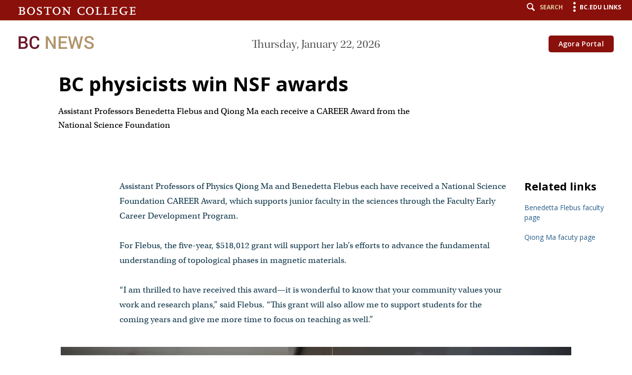

--- FILE ---
content_type: text/html;charset=utf-8
request_url: https://www.bc.edu/content/bc-web/bcnews/science-tech-and-health/physics/two-physicists-earn-nsf-career-awards.html
body_size: 7552
content:
<!doctype html>



<html xmlns="http://www.w3.org/1999/xhtml" lang="en">
<head>


    <meta http-equiv="content-type" content="text/html; charset=UTF-8"/>
    <meta name="keywords" content="News,Science, Tech &amp; Health,Diversity &amp; Inclusion,Home Page"/>
    <meta name="description" content="Assistant Professors of Physics Qiong Ma and Benedetta Flebus have both received a CAREER Award from the National Science Foundation."/>
    <meta name="format-detection" content="telephone=yes"/>
    <meta name="google-site-verification" content="i8bdijh906kALmwE1M_3na6xykjubAXf6JclLOZZl9E"/>
    

    <meta name="viewport" content="initial-scale=1.0,width=device-width"/>
    <script defer="defer" type="text/javascript" src="/.rum/@adobe/helix-rum-js@%5E2/dist/rum-standalone.js"></script>
<link rel="canonical" href="https://www.bc.edu/bc-web/bcnews/science-tech-and-health/physics/two-physicists-earn-nsf-career-awards.html"/>

    
    
    
<script src="/etc/designs/bc-web/jquerylibs.lc-b5c928743c86b0920f915e9221cd7237-lc.min.js"></script>



    

    <script src="//cdnjs.cloudflare.com/ajax/libs/modernizr/2.8.2/modernizr.min.js" async></script>
    
    <link rel="stylesheet" type="text/css" href="//ajax.aspnetcdn.com/ajax/bootstrap/3.3.2/css/bootstrap.min.css"/>
    <script src="//ajax.aspnetcdn.com/ajax/bootstrap/3.3.2/bootstrap.min.js"></script>


    
    
    
    
    
<link rel="stylesheet" href="/etc/designs/bc-web/clientlibs.lc-f010e10cfe4f3c77a0d54b43e0446fca-lc.min.css" type="text/css">



    
    <!--<link rel="stylesheet" href="https://use.typekit.net/dvg4dao.css">-->
    <link rel="stylesheet" href="https://use.typekit.net/xjj4ver.css"/>
    <link rel="stylesheet" href="https://fonts.googleapis.com/css?family=Open+Sans:300italic,400italic,600italic,700italic,800italic,400,300,600,700,800%7COpen+Sans+Condensed:300italic,700,300%7CPlayfair+Display:400,700%7CRaleway:300,300i,400,400i,700,700i"/>
    <link rel="icon" type="image/x-icon" href="/etc/designs/bc-web/favicon.ico"/>
    <link rel="shortcut icon" type="image/x-icon" href="/etc/designs/bc-web/favicon.ico"/>
    <link rel="apple-touch-icon" href="/etc/designs/bc-web/favicon-apple-touch.ico" sizes="152x152"/>

    <title>Boston College Physicists Earn NSF Career Awards</title>

    
<script>
//Handle default GTM and new GTM Id
(function(){
	var gtmId ='';
	if (gtmId==''||gtmId==null){
		GTM_script(window,document,'script','dataLayer','GTM-W3J43V');
	} 
	else {
		GTM_script(window,document,'script','dataLayer',gtmId);
	}
})()

//GTM script function
function GTM_script(w,d,s,l,i){w[l]=w[l]||[];w[l].push({'gtm.start':
new Date().getTime(),event:'gtm.js'});var f=d.getElementsByTagName(s)[0],
j=d.createElement(s),dl=l!='dataLayer'?'&l='+l:'';j.async=true;j.src=
'//www.googletagmanager.com/gtm.js?id='+i+dl;f.parentNode.insertBefore(j,f);
};

</script>

    
    


    <script src="/etc/designs/bc-web/js/emergency.js" async></script>
    

    
        <script async="async" src="https://apply.bc.edu/ping">/**/</script>
    

    <!-- Facebook Pixel Code -->
    <script>
    	!function(f,b,e,v,n,t,s)
    	{if(f.fbq)return;n=f.fbq=function()
    	{n.callMethod? n.callMethod.apply(n,arguments):n.queue.push(arguments)};
    	if(!f._fbq)f._fbq=n;n.push=n;n.loaded=!0;n.version='2.0';
    	n.queue=[];t=b.createElement(e);t.async=!0;
    	t.src=v;s=b.getElementsByTagName(e)[0];
    	s.parentNode.insertBefore(t,s)}(window, document,'script',
        'https://connect.facebook.net/en_US/fbevents.js');
    	fbq('init', '123663139718402');
    	fbq('track', 'PageView');
    </script>
    <noscript>
        <img height="1" width="1" style="display:none" src="https://www.facebook.com/tr?id=123663139718402&ev=PageView&noscript=1"/>
    </noscript>
    <!-- End Facebook Pixel Code -->
    

<meta property="og:locale" content="en_US"/>
<meta property="og:site_name" content="Boston College"/>


</head>

<body>
    
<noscript><iframe title="Google Tag Manager" src="//www.googletagmanager.com/ns.html?id=GTM-W3J43V" height="0" width="0" style="display:none;visibility:hidden"></iframe></noscript>

    
        <!-- Emergency Banner -->
        <div id="emergency_bar" style="display: none;">
            <div id="emergency_message">
            </div>
        </div>

        <div id="skip" class="access-content">
            <a href="#mainNav">Skip to main navigation</a>
            <a href="#pagecontent">Skip to main content</a>
        </div>
        
        
        <div class="skin-wrap int-wrap news-wrap news-detail ">
    <header class="navbar news-header " role="banner"><div class="utility-bar"><div class="container-fluid">
    <div class="row">
        <div class="col-sm-6 col-md-4 mobile-logo">
            <a href="/content/bc-web.html">
                <img src="/etc/designs/bc-web/images/logo-mobile.png" alt="Boston College"/>
            </a>
        </div>
        <div class="col-md-8 col-sm-6 col-xs-12">
            <nav class="nav navbar-nav navbar-right utility">
                <ul class="nav navbar-nav">
                    <li class="search"><a href="#" class="icon-search"><span class="hidden-xs">Search</span></a></li>
                    <li class="menu"><a href="#" class="icon-menu"><span class="hidden-xs">BC.edu Links</span></a></li>
                </ul>
            </nav>
        </div>
    </div>
</div></div>
<div class="news-sub-header">
    <div class="container-fluid">
        <div class="row">
            <div class="col-md-3 col-sm-3">
                <div class="news-logos">
                    <a href="#" class="news-navigation-toggle"><img src="/etc/designs/bc-web/images/hamburger-news.jpg" alt="Navigation"/></a>
                    <a href="/content/bc-web/bcnews.html">
                        <img src="/etc/designs/bc-web/images/logo-news.png" alt="BC NEWS"/>
                    </a>
                </div>
            </div>
            <div class="col-md-6 col-sm-6">
                <div class="date"></div>
            </div>
            <div class="col-md-3 col-sm-3" style="text-align: right;">
            	<span id="agora-link" class="btn btn-default btn-maroon"><a href="https://portal.bc.edu">Agora Portal</a></span>
                <!--<div id="weather"></div>-->
                <script type="text/javascript">
                    $(document).ready(function () {
                     /* $('#weather').weatherfeed(['USMA0086'],{
                          image: true,
                          highlow: false,
                          wind: false,
                          link: false
                      });*/
                      //get the date
                     $("header.news-header .news-sub-header .date").html(formatDate());
                     function formatDate() {
                        var d = new Date(),
                            months = ['January','February','March','April','May','June','July','August','September','October','November','December'],
                            days = ['Sunday','Monday','Tuesday','Wednesday','Thursday','Friday','Saturday'];
                        return days[d.getDay()]+', '+months[d.getMonth()]+' '+d.getDate()+', '+d.getFullYear();
                        }     
                    });
                </script>
            </div>
        </div>
    </div>
</div>
<div class="search-wrap"><div class="container-fluid">
    <div class="row">
        <div class="col-md-2 col-sm-12 col-xs-12">
            <a href="https://www.bc.edu/directory" class="icon-list">Directory</a>
            <a href="http://www.bc.edu/a-z/az-index.html" class="icon-list">A to Z Listing</a>
        </div>
        <!-- Google search -->
<script>
  (function() {
    var cx = '017979566303760088717:i5wjadpvu2w';
    var gcse = document.createElement('script');
    gcse.type = 'text/javascript';
    gcse.async = true;
    gcse.src = 'https://cse.google.com/cse.js?cx=' + cx;
    var s = document.getElementsByTagName('script')[0];
    s.parentNode.insertBefore(gcse, s);
  })();
</script>
<!-- End Google search -->
        <div class="col-md-10 col-sm-12 col-xs-12">
            <form id="cse-search-box" action="/content/bc-web/search.html" method="GET">
                <div class="search-form form">
                    <div class="form-group">
                        <label for="q" class="sr-only">Find pages or people</label>
                        <input type="text" class="form-control" id="q" name="q" placeholder="Find pages or people"/>
                        <a href="#" onclick="$('#cse-search-box').submit();return false;" class="icon-search"><span class="sr-only">Search</span></a>
                    </div>
                    <a href="#" class="icon-close"><span class="sr-only">Close</span></a>
                </div>
                <input type="hidden" name="cx" value="017979566303760088717:i5wjadpvu2w"/>
                <input type="hidden" name="cof" value="FORID:11"/>
                <input type="hidden" name="ie" value="UTF-8"/>
            </form>

        </div>
    </div>
</div></div>
<div class="menu-wrap">
<div class="container-fluid">
    <a href="#" class="icon-close"><span class="sr-only">Close</span></a>
    <div class="clearfix"></div>
    <div class="row visible-sm visible-xs">
        <div class="col-sm-6 col-xs-12">
            <ul class="links2">
                <li><a href="/content/bc-web/admission/apply.html">Apply</a></li>
            
                <li><a href="/content/bc-web/admission/visit.html">Visit</a></li>
            
                <li><a href="/content/bc-web/offices/alumni/giving/17x001.html">Give</a></li>
            </ul>
        </div>
        <div class="col-sm-6 col-xs-12">
            <ul class="links2 alt">
                <li><a href="/content/bc-web/resources/for-students.html">Students</a></li>
            
                <li><a href="/content/bc-web/offices/studentaffairs/sites/parents-families.html">BC Parents &amp; Families</a></li>
            
                <li><a href="/content/bc-web/resources/for-alumni.html">Alumni</a></li>
            
                <li><a href="/content/bc-web/resources/for-faculty-staff.html">Faculty &amp; Staff</a></li>
            </ul>
        </div>
    </div>
</div>
<div id="bcLink" class="container">
    <div class="row">
        <div class="visible-sm visible-xs">
            <a href="#"><p>BC.EDU LINKS</p></a>
        </div>
    </div>
</div>
<div class="container-fluid">
    <div id="bcLink_content" class="row">
        <div class="col-md-5 col-xs-12">
            <div id="menuLogo" class="hidden-xs">
                <a href="/content/bc-web.html" class="logo-alt"><img src="/etc/designs/bc-web/images/logo-menu.png" alt="Boston College"/></a>
                
            </div>
            <ul class="links">
                <li><a href="/content/bc-web.html">Boston College</a></li>
            
                <li><a href="/content/bc-web/about.html">About BC</a></li>
            
                <li><a href="/content/bc-web/admission.html">Admission</a></li>
            
                <li><a href="/content/bc-web/academics.html">Academics</a></li>
            
                <li><a href="/content/bc-web/research.html">Research</a></li>
            
                <li><a href="/content/bc-web/campus-life.html">Campus Life</a></li>
            
                <li><a href="/content/bc-web/jesuit-catholic.html">Jesuit, Catholic</a></li>
            </ul>
        </div>
        <div class="col-md-7  col-xs-12">
            <div class="row">
                <div class="col-md-4 col-sm-12  col-xs-12">
                    <h4 class="hidden-xs hidden-sm">Resources</h4>
                    <ul class="resource-links">
                        <li><a href="/content/bc-web/resources/academic-calendar-r.html">Academic Calendar</a></li>
                    
                        <li><a href="/content/bc-web/sites/bc-magazine.html">BC Magazine</a></li>
                    
                        <li><a href="/content/bc-web/bcnews.html">BC News</a></li>
                    
                        <li><a href="/content/bc-web/resources/directories-r.html">Directories</a></li>
                    
                        <li><a href="/content/bc-web/resources/webcam-r.html">Webcams</a></li>
                    
                        <li><a href="/content/bc-web/resources/offices-services-resources.html">Offices, Services, Resources</a></li>
                    </ul>
                </div>
                <div class="col-md-8 col-sm-12 col-xs-12">
                    <div class="row">
                        <div class="col-md-5 col-sm-6 col-xs-12">
                            <ul class="catalog-links">
                                <li>
                                    <a class="icon-gasson" href="/content/bc-web/resources/formative-education.html">Formation</a>
                                </li>
                            
                                <li>
                                    <a class="icon-eagles" href="/content/bc-web/resources/athleitcs-r.html">Athletics</a>
                                </li>
                            
                                <li>
                                    <a class="icon-globe" href="/content/bc-web/resources/global-engagement.html">Global</a>
                                </li>
                            
                                <li>
                                    <a class="icon-list" href="/content/bc-web/resources/agora-portal-r.html">Agora Portal</a>
                                </li>
                            
                                <li>
                                    <a class="icon-new" href="/content/bc-web/resources/emergency-r.html">Emergency</a>
                                </li>
                            
                                <li>
                                    <a class="icon-users" href="/content/bc-web/resources/jobs-r.html">Jobs at BC</a>
                                </li>
                            </ul>
                        </div>
                        <div class="col-md-5 col-sm-6 col-xs-12">
                            <ul class="catalog-links">
                                <li>
                                    <a class="icon-books1" href="/content/bc-web/resources/libraries.html">Libraries</a>
                                </li>
                            
                                <li>
                                    <a class="icon-book" href="/content/bc-web/resources/bookstore.html">Bookstore</a>
                                </li>
                            
                                <li>
                                    <a class="icon-location" href="/content/bc-web/resources/maps-directions-r.html">Maps &amp; Directions</a>
                                </li>
                            
                                <li>
                                    <a class="icon-clock" href="/content/bc-web/resources/hours.html">Hours</a>
                                </li>
                            
                                <li>
                                    <a class="icon-calendar2" href="/content/bc-web/resources/events-r.html">Events</a>
                                </li>
                            
                                <li>
                                    <a class="icon-dining" href="/content/bc-web/resources/dining-r.html">BC Dining</a>
                                </li>
                            </ul>
                        </div>
                    </div>
                </div>
            </div>
        </div>
    </div>
    <a href="#" class="icon-close bottom-close"><span class="sr-only">Close</span></a>
</div>
</div></header>
    <div class="clearfix"></div>
    <div class="bulk-wrap">
    <main role="main" id="pagecontent" tabindex="0">
        <section class="main-section">
            <section class="nav-content-section"><div class="container-fluid">
    <div class="nav-content">
        <div class="breadcrumb-wrap">
            <div class="breadcrumb blue">
                <span>
                    <a href="/content/bc-web/bcnews.html">BC News</a><span>  ></span>
                
                    <a href="/content/bc-web/bcnews/science-tech-and-health.html">Science, Tech &amp; Health</a><span>  ></span>
                
                    <a href="/content/bc-web/bcnews/science-tech-and-health/physics.html">Physics</a><span>  ></span>
                
                    Two Physicists Earn NSF Career Awards
                </span>
            </div>
        </div>
        
    </div>
</div>
</section>
            <section class="jumbotron hideChannel">
                <div><div class="banner hideImage">
    
       <div class="container-fluid">
        <div>
            

            <div class="container-fluid">
                <div class="banner-content">
					<h1 class="small-title" style="color: #000">BC physicists win NSF awards</h1>
                    
					<p style="color: #000">Assistant Professors Benedetta Flebus and Qiong Ma each receive a CAREER Award from the National Science Foundation</p>
					
					

                   
                </div>
            </div>
        </div>
    </div>
</div>



<script>
	$(document).ready(function(){
		//invoke the function when resize
		 window.addEventListener("resize", wraplink);
		 function wraplink()  {
			if ($(window).width()<= 768&&$('.banner-content h1').parent('a').length==0){
				//alert("I am here");
			  var titlehref = $('a.btn.btn-default.btn-blue').attr('href');
			  if(!(titlehref == ''||titlehref == undefined)){
				$('.banner-content h1').wrap("<a href=" +titlehref+"></a>");
			 }
			}else if($(window).width()>768&&$('.banner-content h1').parent().is('a')){
				   $('.banner-content h1').unwrap();
			}
		};
	   wraplink();
       //make jumbotron height auto
       $('.banner.hideImage').parent().parent().css('height','auto');

	});
</script>
</div>
            </section>
            <section class="article-detail">
                <div class="container-fluid">
                    <div class="row">
                        <div class="col-md-12 col-sm-12"> 
                            <div class="row">

                                <div class="col-md-8 col-md-offset-2 col-sm-12">
                                    <div class="article-content"><div class="bc-text parbase section">
<div class="text-new content   none none">
    
    <p>Assistant Professors of Physics Qiong Ma and Benedetta Flebus each have received a National Science Foundation CAREER Award, which supports junior faculty in the sciences through the Faculty Early Career Development Program.<br />
<br />
For Flebus, the five-year, $518,012 grant will support her lab’s efforts to advance the fundamental understanding of topological phases in magnetic materials.<br />
<br />
“I am thrilled to have received this award—it is wonderful to know that your community values your work and research plans,” said Flebus. “This grant will also allow me to support students for the coming years and give me more time to focus on teaching as well.”<br />
</p>

</div>




</div>
<div class="bc-image-content section"><div id="_content_bc_web_bcnews_science_tech_and_health_physics_two_physicists_earn_nsf_career_awards_jcr_content_par_bc_image_content" class="image-center">

    
    <div class="imageWrap  image-full ">
        
        <!-- if linkURL exist, as default wrap the link -->

        

        <!-- if foundation image link exist and Link URL doesn't exist, wrap the link with foundation link -->

        

        <!-- If no link URL, display image only -->
        
            <div>
                <div>
                    <img src="/content/bc-web/bcnews/science-tech-and-health/physics/two-physicists-earn-nsf-career-awards/_jcr_content/par/bc_image_content/image.img.jpg/1642629030198.jpg" alt="Benedetta Flebus"/>
                </div>
            </div>
        
        
        <p class="caption">Benedetta Flebus (Caitlin Cunningham) </p>

    </div>

    
    
</div>
<div class="clearfix"></div>

 <script>
        var bcLoadVid = true;
        $(document).ready(function () {
            if(bcLoadVid){
                bcLoadVid = false;
				addModal();

                var trigger = $("body").find('[data-intent="initiate-video"]');
      			trigger.click(function (){
        			videoModal($(this));
      			});
            }
		});
 </script></div>
<div class="bc-text parbase section">
<div class="text-new content   none none">
    
    <p>The application of topology to solid-state systems has led to the discovery of a number of physical phenomena, including topologically-protected states that can be used to efficiently transmit information at the nanoscale no matter how disordered the system might be, Flebus said.<br />
<br />
Significant questions remain about how these ideas can be extended to physical systems that display loss or gain of energy, Flebus said.<br />
<br />
“Topological magnetic materials have been proposed as building blocks for numerous technological applications; however, harnessing their potential requires a better understanding of the interplay between their topology and their ubiquitous dissipative interactions with the surrounding crystalline environment,” said Flebus.<br />
<br />
For Ma, the five-year $631,652 grant will support her research group’s study of the interaction between electromagnetic waves and a new class of materials that are made of only one layer of atoms.<br />
<br />
“I am very excited to receive this award,” Ma said. “This is very timely as my lab at Boston College is fully up and running with a group of energetic young researchers, including two postdocs, five graduate students, and a couple of undergraduates. This award inspires the entire team to do the best research.”<br />
</p>

</div>




</div>
<div class="bc-image-content section"><div id="_content_bc_web_bcnews_science_tech_and_health_physics_two_physicists_earn_nsf_career_awards_jcr_content_par_bc_image_content_1900092363" class="image-center">

    
    <div class="imageWrap  image-full ">
        
        <!-- if linkURL exist, as default wrap the link -->

        

        <!-- if foundation image link exist and Link URL doesn't exist, wrap the link with foundation link -->

        

        <!-- If no link URL, display image only -->
        
            <div>
                <div>
                    <img src="/content/bc-web/bcnews/science-tech-and-health/physics/two-physicists-earn-nsf-career-awards/_jcr_content/par/bc_image_content_1900092363/image.img.jpg/1642629041919.jpg" alt="Qiong Ma"/>
                </div>
            </div>
        
        
        <p class="caption">Qiong Ma (Caitlin Cunningham) </p>

    </div>

    
    
</div>
<div class="clearfix"></div>

 <script>
        var bcLoadVid = true;
        $(document).ready(function () {
            if(bcLoadVid){
                bcLoadVid = false;
				addModal();

                var trigger = $("body").find('[data-intent="initiate-video"]');
      			trigger.click(function (){
        			videoModal($(this));
      			});
            }
		});
 </script></div>
<div class="bc-text parbase section">
<div class="text-new content   none none">
    
    <p>The grant will also support the development of a new course inspired by the research. Ma said the course will introduce cutting-edge quantum material science to students through unique hands-on experiences, and will be suitable for undergraduates in multiple scientific disciplines including physics, chemistry and biology.<br />
<br />
Ma’s research, which has also been awarded funding from the Air Force Office of Scientific Research and by an Energy Frontier Research Center supported by the Department of Energy, is focused on better understanding how electromagnetic waves interact with materials.<br />
<br />
“For instance, finding materials that can interact with light and convert it into an electrical current is at the heart of developing solar cells for clean energy applications,” Ma said. “Light-electricity conversion is also critical for sensor technology, such as night vision goggles, which converts the infrared radiation from warm objects into electrical signals. Wireless charging or communication also relies on the device’s ability to receive radio waves, which is also an electromagnetic wave, and convert it into electrical signals.”<br />
<br />
Ma said the goal is for the project to enable highly efficient and highly controllable electronic and optical devices that harness quantum properties of materials for information and energy technologies.<br />
<br />
Professor of Physics and Department Chair Michael Graf praised the recognition Ma and Flebus have received at the outset of their academic careers.<br />
<br />
“These prestigious awards are a well-earned recognition of their research programs, which push the boundaries of our knowledge of novel electronic systems and have important practical implications,” Graf said. “I’m particularly impressed that professors Flebus and Ma have also made important contributions to our community through their teaching, mentoring, and service activities so early in their careers. It is a special honor for a department to have two faculty members receive these awards in the same year, and their success exemplifies our department’s commitment to its mission of scholarship and education.”</p>
<p><i><br />
Ed Hayward, University Communications | January 2022</i><br />
</p>

</div>




</div>

</div>
                                </div>
                                <div class="col-md-2 hidden-sm hidden-xs">
                                    <div class="widget3">
                                        <h3>Related links</h3>
                                        
                                        <p><a href="https://www.bc.edu/content/bc-web/schools/mcas/departments/physics/people/faculty-directory/flebus-benedetta.html">Benedetta Flebus faculty page</a></p>
<p><a href="https://www.bc.edu/content/bc-web/schools/mcas/departments/physics/people/faculty-directory/qiong-ma.html">Qiong Ma facuty page</a></p>

                                    </div>
                                </div>
                            </div>
                        </div>
                    </div>
                </div>
            </section>
        </section>
        
        <div class="article-content">
</div>
        <section class="article-detail">
            <div class="col-md-8 col-md-offset-2 col-sm-12">
        		<div class="article-content">
</div>
            </div>
            <div style="clear:both;"></div>
        </section>
        <div class="article-content">
</div>
        <section class="article-detail">
            <div class="col-md-8 col-md-offset-2 col-sm-12">
                <div class="article-content">
</div>
            </div>
            <div style="clear:both;"></div>
        </section>

        <section class="scroll-section"><a href="#" id="back-to-top" title="back to top" alt="back to top">
    <span id="scrollUp">
        <span class="icon-arrow-circle-o-up"></span>
    </span>
    <span class="text-center">
        <span class="top-scroll icon-arrow-up">Back To Top</span>
    </span>
</a></section>
    </main>
</div>

    <footer role="contentinfo" class="news-footer">
    <div class="low-footer">
        <div class="container-fluid">
            <div class="row  spec-col">
                <div class="col-md-3 col-sm-3">
                    <a href="#"><img src="/etc/designs/bc-web/images/logo-footer.png" class="footer-logo" alt="Boston College"/></a>
                </div>
                <div class="col-md-6 col-sm-9">
                    <ul>
                        <li>
                            <a href="/content/bc-web/sites/accessibility">Accessibility</a>
                        </li>
                    
                        <li>
                            <a href="/content/bc-web/sites/legal">Legal</a>
                        </li>
                    
                        <li>
                            <a href="/content/bc-web/sites/campus-safety/emergency-management">Emergency</a>
                        </li>
                    
                        <li>
                            <a href="/content/bc-web/offices/human-resources/sites/oid/Policies-and-Compliance/Notice-of-Nondiscrimination">Notice of Nondiscrimination</a>
                        </li>
                    </ul>
                </div>
                <div class="col-md-3 col-md-offset-0 col-sm-9 col-sm-offset-3 col-xs-12">
                    <nav class="text-right">
                        <p class="copyright">
                            Copyright &copy; 2026 Trustees of Boston College
                        </p>
                    </nav>
                </div>
            </div>
        </div>
    </div>
    
    
<script src="/etc/designs/bc-web/clientlibs.lc-5c370045b047e15546ecd8e20ca39339-lc.min.js"></script>



    
</footer>
   
</div>
        
        
        
        
        
</body>
</html>
